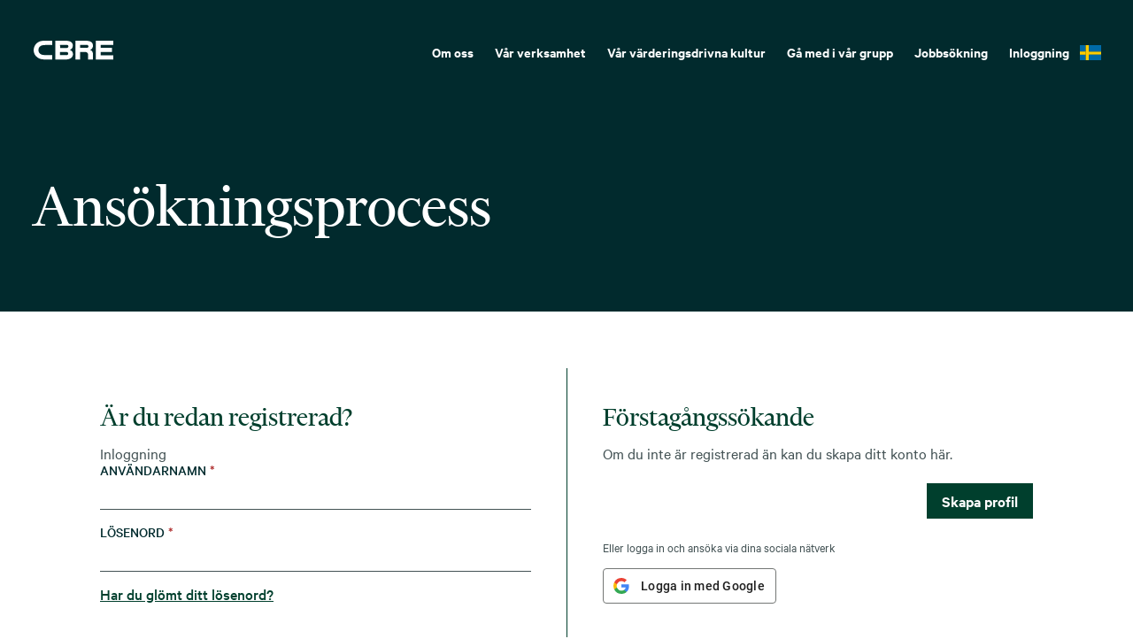

--- FILE ---
content_type: text/html; charset=UTF-8
request_url: https://careers.cbre.com/sv_SE/careers/Login?jobId=80238&source=External+Career+Portal
body_size: 1880
content:
<!DOCTYPE html>
<html lang="en">
<head>
    <meta charset="utf-8">
    <meta name="viewport" content="width=device-width, initial-scale=1">
    <title></title>
    <style>
        body {
            font-family: "Arial";
        }
    </style>
    <script type="text/javascript">
    window.awsWafCookieDomainList = [];
    window.gokuProps = {
"key":"AQIDAHjcYu/GjX+QlghicBgQ/[base64]/N5BL8RkwstQ7hd/w==",
          "iv":"CgAFmh7IJgAAAYgx",
          "context":"QGWOSaGUlyI5/fZNSwM5Pw6Q+/MgEc/zqnyX8w7R/Ow2ol0xgFUQJ57e1XiRBQCpNyHxSRqnHKUjWLDsQqezNHJyGTYkBpRhSLqq/3EgBpLBCE9EPdysxfY6KaAGDWZp2rCxd1YAAxbDKQAA7N0rVli8v9RHgLCttCMhUmfw/aWKu8YI2eXpn8WH1dYpwz6cvXcPhUQT6DGlaRy4IHIfOfCZbJIZKeUQC65TIJ5xMbuz+wclYA4Y2yt67FhYQfzQ1YiQVfwaROAZJqVWnQ5k024ji8FbYBTvg0Abrxgsocl+B+2DZ/6feYnSJJXTbHcWfjjUgSvaP0ugj+Jx04e+9AIjYreaTxzz+CW4tg1rtSGyOav3pcxZPHOCZw=="
};
    </script>
    <script src="https://7d6e0277a337.6025a93a.eu-west-1.token.awswaf.com/7d6e0277a337/0de7f5976e41/14aa71687d42/challenge.js"></script>
</head>
<body>
    <div id="challenge-container"></div>
    <script type="text/javascript">
        AwsWafIntegration.saveReferrer();
        AwsWafIntegration.checkForceRefresh().then((forceRefresh) => {
            if (forceRefresh) {
                AwsWafIntegration.forceRefreshToken().then(() => {
                    window.location.reload(true);
                });
            } else {
                AwsWafIntegration.getToken().then(() => {
                    window.location.reload(true);
                });
            }
        });
    </script>
    <noscript>
        <h1>JavaScript is disabled</h1>
        In order to continue, we need to verify that you're not a robot.
        This requires JavaScript. Enable JavaScript and then reload the page.
    </noscript>
</body>
</html>

--- FILE ---
content_type: text/html;charset=UTF-8
request_url: https://careers.cbre.com/sv_SE/careers/Login?jobId=80238&source=External+Career+Portal
body_size: 8694
content:



    
    
    
    
    
    
                
                
                
            
        
    

    <!DOCTYPE html>
<html lang="en-US" xml:lang="en-US" xmlns="http://www.w3.org/1999/xhtml">
    <head><meta name="csp-nonce" content="8afb29c134fb73afb686bfc546a91bc36a8885167645dbe8f08c9fbcd9aa739a"/><meta name="avature.portal.id" content="4"/><meta name="avature.portal.name" content="External Careers"/><meta name="avature.portal.urlPath" content="careers"/><meta name="avature.portal.lang" content="sv_SE"/><meta name="avature.portal.page" content="Login"/><meta name="avature.portallist.search" content/>
        <meta http-equiv="content-type" content="text/html;charset=UTF-8" />
        <meta name="viewport" content="width=device-width, height=device-height, initial-scale=1.0, minimum-scale=1.0, maximum-scale=1.5, user-scalable=1" />
                <meta property="og:site_name" content="CBRE" />
                            <meta property="og:title" content="External Careers" />
            
                            <meta property="og:type" content="website" />
            
                            <meta property="og:url" content="https://careers.cbre.com/sv_SE/careers/Login?jobId=80238&amp;source=External+Career+Portal" />
            
                            <meta property="og:description" content="External Careers" />
                <meta name="Description" content="External Careers" />
            
                            <meta property="og:image" content="https://careers.cbre.com/portal/4/images/socialShare.jpg" />
                                <title>
        Inloggning &#124; CBRE    </title>
                        <link href="/ASSET/portal/jquery/UI/1.13.2/jquery-ui.min.css?version=10.66.88-stable" rel="stylesheet"></link><link href="/portalpacks/web/assets/session-popup.BLx9OoOY.css" rel="stylesheet"></link><link id="dynamic-styles-marker">
<link rel="stylesheet" type="text/css" media="all" href="/portal/4/css/library__theme.css" />
<style type="text/css">/* MOLECULES/COMPONENTS
========================================================================== */

/* Logo
-------------------------------------------------------------------------- */

:root {
    --logo--background--image: url(https://careers.cbre.com/portal/4/images/logo--default.svg);
    --logo--footer--background--image: url(https://careers.cbre.com/portal/4/images/logo--footer.svg);
}

/* ORGANISMS/MODULES
========================================================================== */

/* Banner
-------------------------------------------------------------------------- */

/* PAGETYPES
========================================================================== */

/* Main
-------------------------------------------------------------------------- */
/* Blocking login
-------------------------------------------------------------------------- */

:root {
    --login__body--background--image: url(https://careers.cbre.com/portal/4/images/login--bg--desktop.svg);
}

/* Media query to target only tablet */
@media all and (min-width:751px) and (max-width:1024px) {
    :root {
        --login__body--background--image: url(https://careers.cbre.com/portal/4/images/login--bg--tablet.svg);
    }

}

/* Media query to target only mobile */
@media all and (max-width:750px) {
    :root {
        --login__body--background--image: url(https://careers.cbre.com/portal/4/images/login--bg--mobile.svg);
    }

}

</style><link rel="stylesheet" type="text/css" media="all" href="https://templates-static-assets.avacdn.net/cssLibrary/1/core.css" />

<link rel="stylesheet" type="text/css" media="all" href="/portal/4/tooltip/tooltip.css" />
<link rel="stylesheet" type="text/css" media="all" href="/portal/4/select2/select2.css" />

<link rel="stylesheet" type="text/css" media="all" href="/portal/4/css/specifics.css" />
<link rel="stylesheet" type="text/css" media="all" href="/portal/4/css/specifics--buttons.css" />
<link rel="stylesheet" type="text/css" media="all" href="/portal/4/css/specifics--nav.css" />
<link rel="stylesheet" type="text/css" media="all" href="/portal/4/css/specifics--footer.css" />
<link rel="stylesheet" type="text/css" media="all" href="/portal/4/css/specifics--search.css" />
<link rel="stylesheet" type="text/css" media="all" href="/portal/4/css/specifics--home.css" />
<link rel="stylesheet" type="text/css" media="all" href="/portal/4/css/specifics--diversity.css" />

    <link rel="stylesheet" type="text/css" media="all" href="https://templates-static-assets.avacdn.net/cookieUserConsent/1/cookieUserConsent.min.css" />
        <script src="/ASSET/portal/jquery/jquerycore/3.7.1/jquery.min.js?version=10.66.88-stable"></script><script src="/ASSET/portal/jquery/UI/1.13.2/jquery-ui.min.js?version=10.66.88-stable"></script><script src="/ASSET/portal/pjquery/pjQueryDeclaration.js?version=10.66.88-stable"></script><script src="/portalpacks/web/js/head/head.3416fa21.iife.js"></script>

<script src="/portal/4/js/jquery-3.4.1.min.js"></script>

<script src="/portal/4/js/tptCore.js"></script>

<script type='text/javascript'>    tpt.backend = {
        "browser": {
            "name": "chrome",
            "version": "131",
            "isMobile": false
        },
        "pageParameters": {
            "personSort": null,
            "personSortDirection": null,
            "jobSort": null,
            "jobSortDirection": null
        },
        "jobLabel": "job"
    };
</script>

<script src="/portal/4/js/tptBrowserTests.js" defer="defer"></script>
<script src="/portal/4/js/tptMenu.js" defer="defer"></script>
<script src="/portal/4/js/tptLists.js" defer="defer"></script>
<script src="/portal/4/tooltip/tooltip.min.js" defer="defer"></script>
<script src="/portal/4/js/tptAttachmentsManager.js" defer="defer"></script>

    <script src="https://templates-static-assets.avacdn.net/cookieUserConsent/1/cookieUserConsent.min.js" defer="defer"></script>
    <script type='text/javascript'>        ServiceFactory.getEventManager().attachToLoadEvent(function(){
            CookieConsentPopupService.getInstance().initialise({"content":{"description":"This site uses cookies and related technologies to provide a better experience, for example, by allowing you to import your profile from a job search site. More information on cookies and how we use them is available in our \u003Ca class='link' target='_blank' href='https:\/\/www.cbre.com\/about\/privacy-policy'\u003E Privacy Notice\u003C\/a\u003E. Vi beh\u00f6ver ditt samtycke f\u00f6r att anv\u00e4nda cookies (f\u00f6rutom f\u00f6r de som \u00e4r n\u00f6dv\u00e4ndiga f\u00f6r att webbplatsen ska fungera). Ange om du godk\u00e4nner eller avvisar dessa cookies med hj\u00e4lp av knapparna till h\u00f6ger. F\u00f6r mer detaljerade inst\u00e4llningar klicka p\u00e5 inst\u00e4llningsikonen.","acceptAll":"Acceptera alla","save":"SPARA OCH ST\u00c4NG","cancel":"Avbryt","settings":"Avancerade inst\u00e4llningar","cookiesDisabled":"Fel: Cookies \u00e4r blockerade eller st\u00f6ds inte av din webbl\u00e4sare. Du m\u00e5ste aktivera cookies f\u00f6r att anv\u00e4nda denna webbplats."},"styles":{"background":"#1f6a4d","color":"#FFFFFF","fontFamily":"var(--font)","highlight":"#ade485","fontSize":"16","lowlight":"#51555c"},"showOnTop":false});
        });
    </script>

<script src="/portal/4/js/tptImplementation.js" defer="defer"></script>

        <link href="https://careers.cbre.com/_cms/4/image/favicon/1?version=23833721" rel="shortcut icon" id="favicon" type="images/icon">
                <link rel="canonical" href="https://careers.cbre.com/sv_SE/careers/Login" />
                        <script type='text/javascript' src='https://www.googletagmanager.com/gtag/js?id=UA-158656462-1' async="1"></script>
        <script type='text/javascript'>        window.dataLayer = window.dataLayer || [];
        function gtag(){dataLayer.push(arguments);}
        gtag('js', new Date());

        gtag('config', 'UA-158656462-1');
        </script>    <script type="module">
    EventManager.getInstance().addEventHandler(EventManager.EVENT_LOAD_NAME, function () {



    }, EventManager.PRIORITY_HIGH);
</script></head>

            
    <body class="body  body--Chrome body--Chrome131   body--header-fixed-on-scroll   body--footer-sticky">
        <div class="body__content">
                            <header class="header header--mobile-menu--from-right">
                    <a class="visibility--visually-hidden skip-content focusable tpt_localAnchor" href="#main">
                        Gå till innehåll                    </a>

                    <div class="header__wrapper">
                        <div class="header__content">
                                                        <a class="header__logo" href="https://careers.cbre.com/sv_SE/careers/Home">
                                <h1 class="header__logo__title">
                                    Utvecklas i din karriär och öka din potential på CBRE                                </h1>
                            </a>

                                                                            


<div class="header__nav">
    <a class="tpt_mobile-menu--from-right--moves-over__trigger" aria-expanded="false" aria-haspopup="true" tabindex="0">
        <span class="visibility--visually-hidden focusable">
            Meny        </span>
    </a>
    <div class="tpt_mobile-menu--from-right--moves-over">
        <nav class="nav nav--bottom clearfix" aria-label="Navigering på huvudwebbplatsen">
            <ul class="nav__list clearfix">

                <li class="nav__item" role="menuitem">
                    <a class="nav__item__link" href="https://www.cbre.com/about" target="_blank">
                        Om oss                    </a>
                </li>

                <li class="nav__item" role="menuitem">
                    <a class="nav__item__link" href="https://www.cbre.com/real-estate-services" target="_blank">
                        Vår verksamhet                    </a>
                </li>

                <li class="nav__item" role="menuitem">
                    <a class="nav__item__link" target="_blank" href="https://www.cbre.com/careers/diversity-equity-and-inclusion">
                        Vår värderingsdrivna kultur                    </a>
                </li>

                <li class="nav__item" role="menuitem">
                    <a class="nav__item__link" href="https://careers.cbre.com/sv_SE/careers/ApplicationMethods?jobId=129&amp;source=External+Career+Portal">
                        Gå med i vår grupp                    </a>
                </li>

                <li class="nav__item " >
                    <a class="nav__item__link" href="https://careers.cbre.com/sv_SE/careers/SearchJobs">
                        Jobbsökning                    </a>
                </li>
            </ul>

            <ul class="nav__list clearfix">
                                                            <li class="nav__item subnav__item--active" aria-current="page">
                            <a class="nav__item__link" href="https://careers.cbre.com/sv_SE/careers/Login?jobId=80238&amp;source=External+Career+Portal">
                                Inloggning                            </a>
                        </li>
                                                </ul>

                            <ul class="nav__list nav__list--overflows-not clearfix">
                    <li class="nav__item nav__item--has-subnav nav__item--has-subnav--overflows-left nav__item--language-switcher">

                    <a class="nav__item__link portalLanguages__placeholder portalLanguages__placeholder--sv_SE" href="#" aria-expanded="false" aria-haspopup="true"></a>

                        <ul class="portalLanguages" role="menu" id="portalLanguagesMenu"><li class="portalLanguages__item portalLanguages__item--da_DK" role="none"><a class="portalLanguages__link" role="menuitem" lang="da" aria-current="false" href="https://careers.cbre.com/da_DK/careers/Login?jobId=80238&amp;source=External+Career+Portal">Dansk</a></li><li class="portalLanguages__item portalLanguages__item--de_DE" role="none"><a class="portalLanguages__link" role="menuitem" lang="de" aria-current="false" href="https://careers.cbre.com/de_DE/careers/Login?jobId=80238&amp;source=External+Career+Portal">Deutsch</a></li><li class="portalLanguages__item portalLanguages__item--en_US" role="none"><a class="portalLanguages__link" role="menuitem" lang="en" aria-current="false" href="https://careers.cbre.com/en_US/careers/Login?jobId=80238&amp;source=External+Career+Portal">English - US</a></li><li class="portalLanguages__item portalLanguages__item--es_ES" role="none"><a class="portalLanguages__link" role="menuitem" lang="es" aria-current="false" href="https://careers.cbre.com/es_ES/careers/Login?jobId=80238&amp;source=External+Career+Portal">Español - ES</a></li><li class="portalLanguages__item portalLanguages__item--es_MX" role="none"><a class="portalLanguages__link" role="menuitem" lang="es" aria-current="false" href="https://careers.cbre.com/es_MX/careers/Login?jobId=80238&amp;source=External+Career+Portal">Español - MX</a></li><li class="portalLanguages__item portalLanguages__item--fr_CA" role="none"><a class="portalLanguages__link" role="menuitem" lang="fr" aria-current="false" href="https://careers.cbre.com/fr_CA/careers/Login?jobId=80238&amp;source=External+Career+Portal">Français - Canada</a></li><li class="portalLanguages__item portalLanguages__item--fr_FR" role="none"><a class="portalLanguages__link" role="menuitem" lang="fr" aria-current="false" href="https://careers.cbre.com/fr_FR/careers/Login?jobId=80238&amp;source=External+Career+Portal">Français - France</a></li><li class="portalLanguages__item portalLanguages__item--it_IT" role="none"><a class="portalLanguages__link" role="menuitem" lang="it" aria-current="false" href="https://careers.cbre.com/it_IT/careers/Login?jobId=80238&amp;source=External+Career+Portal">Italiano</a></li><li class="portalLanguages__item portalLanguages__item--nl_NL" role="none"><a class="portalLanguages__link" role="menuitem" lang="nl" aria-current="false" href="https://careers.cbre.com/nl_NL/careers/Login?jobId=80238&amp;source=External+Career+Portal">Nederlands</a></li><li class="portalLanguages__item portalLanguages__item--nb_NO" role="none"><a class="portalLanguages__link" role="menuitem" lang="nb" aria-current="false" href="https://careers.cbre.com/nb_NO/careers/Login?jobId=80238&amp;source=External+Career+Portal">Norsk Bokmål</a></li><li class="portalLanguages__item portalLanguages__item--pl_PL" role="none"><a class="portalLanguages__link" role="menuitem" lang="pl" aria-current="false" href="https://careers.cbre.com/pl_PL/careers/Login?jobId=80238&amp;source=External+Career+Portal">Polski</a></li><li class="portalLanguages__item portalLanguages__item--pt_BR" role="none"><a class="portalLanguages__link" role="menuitem" lang="pt" aria-current="false" href="https://careers.cbre.com/pt_BR/careers/Login?jobId=80238&amp;source=External+Career+Portal">Português - Brasil</a></li><li class="portalLanguages__item portalLanguages__item--pt_PT" role="none"><a class="portalLanguages__link" role="menuitem" lang="pt" aria-current="false" href="https://careers.cbre.com/pt_PT/careers/Login?jobId=80238&amp;source=External+Career+Portal">Português - PT</a></li><li class="portalLanguages__item portalLanguages__item--ro_RO" role="none"><a class="portalLanguages__link" role="menuitem" lang="ro" aria-current="false" href="https://careers.cbre.com/ro_RO/careers/Login?jobId=80238&amp;source=External+Career+Portal">Română</a></li><li class="portalLanguages__item portalLanguages__item--sk_SK" role="none"><a class="portalLanguages__link" role="menuitem" lang="sk" aria-current="false" href="https://careers.cbre.com/sk_SK/careers/Login?jobId=80238&amp;source=External+Career+Portal">Slovenčina, Slovenský Jazyk</a></li><li class="portalLanguages__item portalLanguages__item--fi_FI" role="none"><a class="portalLanguages__link" role="menuitem" lang="fi" aria-current="false" href="https://careers.cbre.com/fi_FI/careers/Login?jobId=80238&amp;source=External+Career+Portal">Suomi, suomen kieli</a></li><li class="portalLanguages__item portalLanguages__item--sv_SE portalLanguages__item--selected" role="none"><a class="portalLanguages__link" role="menuitem" lang="sv" aria-current="page" href="https://careers.cbre.com/sv_SE/careers/Login?jobId=80238&amp;source=External+Career+Portal">Svenska</a></li><li class="portalLanguages__item portalLanguages__item--vi_VN" role="none"><a class="portalLanguages__link" role="menuitem" lang="vi" aria-current="false" href="https://careers.cbre.com/vi_VN/careers/Login?jobId=80238&amp;source=External+Career+Portal">Tiếng Việt</a></li><li class="portalLanguages__item portalLanguages__item--tr_TR" role="none"><a class="portalLanguages__link" role="menuitem" lang="tr" aria-current="false" href="https://careers.cbre.com/tr_TR/careers/Login?jobId=80238&amp;source=External+Career+Portal">Türkçe</a></li><li class="portalLanguages__item portalLanguages__item--cs_CZ" role="none"><a class="portalLanguages__link" role="menuitem" lang="cs" aria-current="false" href="https://careers.cbre.com/cs_CZ/careers/Login?jobId=80238&amp;source=External+Career+Portal">Čeština, český jazyk</a></li><li class="portalLanguages__item portalLanguages__item--bg_BG" role="none"><a class="portalLanguages__link" role="menuitem" lang="bg" aria-current="false" href="https://careers.cbre.com/bg_BG/careers/Login?jobId=80238&amp;source=External+Career+Portal">Български</a></li><li class="portalLanguages__item portalLanguages__item--he_IL" role="none"><a class="portalLanguages__link" role="menuitem" lang="he" aria-current="false" href="https://careers.cbre.com/he_IL/careers/Login?jobId=80238&amp;source=External+Career+Portal">עברית</a></li><li class="portalLanguages__item portalLanguages__item--th_TH" role="none"><a class="portalLanguages__link" role="menuitem" lang="th" aria-current="false" href="https://careers.cbre.com/th_TH/careers/Login?jobId=80238&amp;source=External+Career+Portal">ไทย</a></li><li class="portalLanguages__item portalLanguages__item--zh_CN" role="none"><a class="portalLanguages__link" role="menuitem" lang="zh" aria-current="false" href="https://careers.cbre.com/zh_CN/careers/Login?jobId=80238&amp;source=External+Career+Portal">中文 - 简体</a></li><li class="portalLanguages__item portalLanguages__item--zh_TW" role="none"><a class="portalLanguages__link" role="menuitem" lang="zh" aria-current="false" href="https://careers.cbre.com/zh_TW/careers/Login?jobId=80238&amp;source=External+Career+Portal">中文 - 繁體</a></li><li class="portalLanguages__item portalLanguages__item--ja_JP" role="none"><a class="portalLanguages__link" role="menuitem" lang="ja" aria-current="false" href="https://careers.cbre.com/ja_JP/careers/Login?jobId=80238&amp;source=External+Career+Portal">日本語</a></li><li class="portalLanguages__item portalLanguages__item--ko_KR" role="none"><a class="portalLanguages__link" role="menuitem" lang="ko" aria-current="false" href="https://careers.cbre.com/ko_KR/careers/Login?jobId=80238&amp;source=External+Career+Portal">한국어</a></li></ul>
                    </li>
                </ul>
            
        </nav>
    </div>
</div>
                            
                            </div>
                    </div>
                </header>
            
                            <div class="banner banner--main">
                    <div class="banner__wrapper">
                                                
                                                    <div class="banner__text">
                                                                                                    <h2 class="banner__text__title banner__text__title--0">
                    Ansökningsprocess            </h2>
                            </div>
                                            </div>
                </div>
            
                        
            <main class="main" id="main" role="main">
                <div class="main__wrapper">
                    <div class="main__content clearfix">
                                            
        <section class="section section--w--semifull">
            <div class="section__content">
                <div class="
                                            grid grid--2--divider
                                    ">
                    <div class="
                                                    grid__item
                                            ">
                        <article class="article">
                            <div class="article__header">
                                <div class="article__header__text">
                                    <h3 class="article__header__text__title article__header__text__title--login article__header__text__title--4">
                                                                                    Är du redan registrerad?                                                                            </h3>
                                </div>
                            </div>

                            <div class="article__content article__content--login">
    <div class="article__content">
        <form id="submitForm" class="form form--login" autocomplete="on" method="post" novalidate><div id="liveLoginErrorsContainer" class="form__error" role="alert"></div><fieldset id="fieldset" class="Section fieldset"><legend id="title" class="Section__legend">Inloggning</legend><div class="fieldSpec"><label class="requiredField" for="username">Användarnamn<span aria-hidden="true" class="labelRequiredIcon"> *</span></label><div class="loginInputContainer"><input autocomplete="off" class="loginInput" id="username" type="text" name="username" value required="required"/></div></div><div id="passwordGroup" class="fieldSpec passwordGroup"><div class="fieldSpec"><label class="requiredField" for="password">Lösenord<span aria-hidden="true" class="labelRequiredIcon"> *</span></label><div class="loginInputContainer"><input autocomplete="off" class="loginInput" id="password" type="password" name="password" value required="required"/></div></div><div class="comment"><a id="forgotPassword" href class="link">Har du glömt ditt lösenord?</a></div><script type="text/javascript">function forgotPasswordSubmit(event) {
            event.preventDefault();
            document.getElementById('flowStep').value = 'forgotPassword';
            document.getElementById('submitForm').submit();
            return true;
        }
        document.getElementById('forgotPassword').addEventListener('click', forgotPasswordSubmit)</script></div><div class="fieldSpec"><div class="loginInputContainer"><input class="loginInput" id="flowStep" type="hidden" name="flowStep" value required="required"/></div></div><div class="fieldSpec button-bar"><div class="button-bar__wrap"><button class="button button--primary" type="submit" id="login" name="login" value="Logga in">Logga in</button></div></div><div id="requiredFieldsCaption" class="description">Obligatoriska fält är markerade med en asterisk <span class="asterisk">*</span></div></fieldset></form>

            </div>
</div>


    <div class="article__content">
        <div class="social-login">
            <div class="social-login__text">
                                    Eller logga in och ansöka via dina sociala nätverk                            </div>

            <div class="social-login__bar">
                <ul class="list--social-login clearfix">
                                            <li class="list__item list__item--google">
                            <a id="loginButton--google" class="loginButton loginButton--google" role="button" tabindex="0" data-registermethod="google" href="/sv_SE/careers/_googleLogin?jobId=80238&amp;source=External+Career+Portal">Logga in med Google</a>
                        </li>
                                    </ul>
            </div>
        </div>
    </div>

                                                    </article>
                    </div>

                                            <div class="grid__item">
                            <article class="article">
                                <div class="article__header">
                                    <div class="article__header__text">
                                        <h3 class="article__header__text__title article__header__text__title--login article__header__text__title--4">
                                            Förstagångssökande                                        </h3>
                                    </div>
                                </div>

                                <div class="article__content">
                                    <p class="paragraph">
                                        Om du inte är registrerad än kan du skapa ditt konto här.                                    </p>

                                    <div class="button-bar">
                                        <fieldset>
                                            <div role="navigation">
                                                <a class="button button--primary" href="https://careers.cbre.com/sv_SE/careers/ApplicationMethods?jobId=80238&amp;source=External+Career+Portal" tabindex="0">
                                                    Skapa profil                                                </a>
                                            </div>
                                        </fieldset>
                                    </div>
                                </div>

                                
    <div class="article__content">
        <div class="social-login">
            <div class="social-login__text">
                                    Eller logga in och ansöka via dina sociala nätverk                            </div>

            <div class="social-login__bar">
                <ul class="list--social-login clearfix">
                                            <li class="list__item list__item--google">
                            <a id="loginButton--google" class="loginButton loginButton--google" role="button" tabindex="0" data-registermethod="google" href="/sv_SE/careers/_googleLogin?jobId=80238&amp;source=External+Career+Portal">Logga in med Google</a>
                        </li>
                                    </ul>
            </div>
        </div>
    </div>
                            </article>
                        </div>
                                    </div>
            </div>
        </section>

                    <div class="breadcrumbs breadcrumbs--bottom breadcrumbs--w--semifull">
                <a class="link" href="https://careers.cbre.com/sv_SE/careers">
                    Gå tillbaka                </a>
            </div>
                                </div>
                </div>
                                
                                            </main>

                            <footer class="footer" aria-label="Sidfot" role="contentinfo">
                    <div class="footer__wrapper">
                        <div class="footer__content">
                            <div class="footer__logo">
                                <span>CBRE</span>
                            </div>
                            <div class="footer__links">
                                <div class="footer__links__corporate">
                                                                        <ul>
                                        <li>
                                            <a href="https://www.cbre.com/about" target="_blank">Om CBRE</a>
                                        </li>
                                        <li>
                                            <a href="https://www.cbre.com/about-us/corporate-responsibility" target="_blank">Företagsansvar</a>
                                        </li>
                                        <li>
                                            <a href="https://www.cbre.com/about/careers" target="_blank">Karriärmöjligheter</a>
                                        </li>
                                        <li>
                                            <a href="https://www.cbre.com/about/media-center" target="_blank">Newsroom</a>
                                        </li>
                                        <li>
                                            <a href="https://ir.cbre.com/investor-relations-home/default.aspx" target="_blank">Investerarrelationer</a>
                                        </li>
                                    </ul>
                                </div>
                            </div>
                        </div>
                        <div class="footer__content footer__content--bottom">
                            <div class="footer__links__privacy">
                                <ul>
                                    <li>
                                        <a href="https://www.cbre.com/about/contact-us" target="_blank">Kontakta oss</a>
                                    </li>
                                    <li>
                                        <a href="https://www.cbre.com/about/privacy-policy" target="_blank">Integritetspolicy</a>
                                    </li>
                                    <li>
                                        <a href="https://www.cbre.com/about/disclaimer-terms-of-use" target="_blank">Användarvillkor</a>
                                    </li>
                                    <li>
                                        <a href="https://www.cbre.com/sitemap" target="_blank">Platskarta</a>
                                    </li>
                                </ul>
                            </div>
                            <div class="footer__links__social">
                                <ul>
                                    <li>
                                        <a class="footer__social__item" href="https://www.facebook.com/cbre" target="_blank" rel="noopener noreferrer" aria-label="Facebook">
                                            <img class="footer__social__item__icon" src="https://careers.cbre.com/portal/4/images/social-media--facebook.svg" alt="Facebook Logo" loading="lazy" aria-hidden="true">
                                        </a>
                                    </li>
                                    <li>
                                        <a class="footer__social__item" href="https://www.linkedin.com/company/cbre/" target="_blank" rel="noopener noreferrer" aria-label="Linkedin">
                                            <img class="footer__social__item__icon" src="https://careers.cbre.com/portal/4/images/social-media--linkedin.svg" alt="Linkedin Logo" loading="lazy" aria-hidden="true">
                                        </a>
                                    </li>
                                    <li>
                                        <a class="footer__social__item" href="https://twitter.com/CBRE" target="_blank" rel="noopener noreferrer" aria-label="Twitter">
                                            <img class="footer__social__item__icon" src="https://careers.cbre.com/portal/4/images/social-media--twitter.svg" alt="Twitter Logo" loading="lazy" aria-hidden="true">
                                        </a>
                                    </li>
                                </ul>
                            </div>
                        </div>
                        <div class="footer__content footer__content--copy">
                                                        <span>Copyright © 2026 CBRE. All rights reserved.</span>
                        </div>
                    </div>
                                    </footer>
                    </div>

                        
        <script type='text/javascript'>                        var rejectButtonText = 'Avvisa alla';

            // inserting "reject button"
            const checkDOM = function() {
                let cookiesInfoButtonsContainer = document.querySelector('.cookies__info__buttons');
                if (cookiesInfoButtonsContainer) {
                    let cookieRejectButtonNode = document.createElement('a');
                    cookieRejectButtonNode.className = 'cookiesButton cookiesButtonReject';
                    cookieRejectButtonNode.setAttribute('href', '#');
                    cookieRejectButtonNode.innerText = rejectButtonText;
                    cookiesInfoButtonsContainer.prepend(cookieRejectButtonNode);

                    var cookieUserConsentService = ServiceFactory.getCookieUserConsentService();
                    var integrationCookieId;
                    var cookiesSettings = {};
                    cookieUserConsentService.init(function(data) {
                        // Storing pair 'id: false' in cookiesSettings to disable cookies that can be disabled.
                        for (var i = 0, len = data.length; i < len; i++) {
                            if (data[i].canBeDisabled == 1) {
                                cookieId = data[i].id;
                                cookiesSettings[cookieId] = false;
                            }
                        }
                    });

                    // add on click event to update cookies for reject button
                    const waitTillObjectLoaded = function() {
                        if (Object.keys(cookiesSettings).length !== 0) {
                            cookieRejectButtonNode.addEventListener('click', function() {
                                // Rejecting all cookies but the essential ones (id 1)
                                // Using cookiesSettings object to reject cookies that are editable (canBeDisabled)
                                cookieUserConsentService.updateTypesConsent(
                                    cookiesSettings,
                                    function (currentStatus) {
                                        let cookiesContainer = document.querySelector('div.cookies');
                                        cookiesContainer.parentNode.removeChild(cookiesContainer);
                                    }
                                );
                            })
                            clearInterval(checkWaitTillObjectLoaded);
                        }
                    }
                    const checkWaitTillObjectLoaded = setInterval(waitTillObjectLoaded, 500);
                    clearInterval(checkDOMInterval);
                }

            }
            const checkDOMInterval = setInterval(checkDOM, 500);
        </script>    <script src="/portalpacks/web/js/session-popup.8MwVmfd9.js" type="module"></script><script type="text/javascript">EventManager.getInstance().addEventHandler(EventManager.EVENT_LOAD_NAME,function() { },EventManager.PRIORITY_LOWEST);</script><script src="/portalpacks/web/js/body/body.665a937e.iife.js"></script><script type="text/javascript">
        var service = EventManager.getInstance();
</script><portal-data id="synapserBootstrap" data-enabled data-usePermanentConnection="true" data-pageSessionId data-applicationName="customPortal" data-applicationCode="customPortal_4" data-logoutUrl data-publicSessionName="xpFJoLlqx8LAFysXojB20se0DiME" data-cortex="1" data-trackerCode="uKXgW-_DWQQLLX9PBkr8nWQfkFDB" data-packVersion="777d1534043fd1eb9c6313741a6909faacad7d53"></portal-data><portal-data id="showAlertOnSessionIdleTimeout" data-title="Din session har upphört att gälla" data-message="För din integritet och informationssäkerhet upphör sessioner att gälla automatiskt efter en längre period utan aktivitet." data-mainButton="Gå tillbaka till startsidan" data-timeout="3601000" data-portalUrl="https://careers.cbre.com/sv_SE/careers?jobId=80238&amp;source=External+Career+Portal"></portal-data><portal-data id="showAlertOnSessionMaxLifetime" data-title="Din session har upphört att gälla" data-message="Av sekretess- och säkerhetsskäl har din användarsession löpt ut eftersom den har nått sin maximala varaktighet." data-mainButton="Gå tillbaka till startsidan" data-timeout="86401000" data-portalUrl="https://careers.cbre.com/sv_SE/careers?jobId=80238&amp;source=External+Career+Portal"></portal-data><portal-data id="sessionConfigData" data-checkInterval="600000" data-interceptorCheckInterval="1000" data-maxLifetimeVerificationMode="local"></portal-data><script type="text/javascript"> 
_linkedin_partner_id = "3739914"; 
window._linkedin_data_partner_ids = window._linkedin_data_partner_ids || []; 
window._linkedin_data_partner_ids.push(_linkedin_partner_id); 
</script><script type="text/javascript"> 
(function(l) { 
if (!l){window.lintrk = function(a,b){window.lintrk.q.push([a,b])}; 
window.lintrk.q=[]} 
var s = document.getElementsByTagName("script")[0]; 
var b = document.createElement("script"); 
b.type = "text/javascript";b.async = true; 
b.src = "https://snap.licdn.com/li.lms-analytics/insight.min.js"; 
s.parentNode.insertBefore(b, s);})(window.lintrk); 
</script> 
<noscript> 
<img height="1" width="1" style="display:none;" alt="" src=https://px.ads.linkedin.com/collect/?pid=3739914&fmt=gif /> 
</noscript></body>
</html>
                                                    

        
                    
            


--- FILE ---
content_type: text/html; charset=UTF-8
request_url: https://careers.cbre.com/4/_portalCookieUserConsent?method=getAll
body_size: 463
content:
[{"id":1,"name":"N\u00f6dv\u00e4ndiga","languageId":16,"description":"Cookies som \u00e4r n\u00f6dv\u00e4ndiga f\u00f6r att portalen ska fungera korrekt. De kan inte st\u00e4ngas av.","variableName":"essential","isBuiltin":1,"sortOrder":1,"canBeDisabled":false,"isEnabled":true},{"id":2,"name":"Funktionella","languageId":16,"description":"Cookies som ut\u00f6kar eller l\u00e4gger till funktioner till portalen (till exempel teckensnitt, livechattar eller inb\u00e4ddade videor). Om du avvisar dem kan det h\u00e4nda att vissa eller alla av dessa funktioner inte fungerar som de ska.","variableName":"functional","isBuiltin":1,"sortOrder":2,"canBeDisabled":true,"isEnabled":true},{"id":3,"name":"Prestanda","languageId":16,"description":"Cookies som ger webbplatsen m\u00f6jlighet att r\u00e4kna bes\u00f6k och\/eller sp\u00e5ra m\u00e4nniskors aktivitet f\u00f6r att m\u00e4ta och f\u00f6rb\u00e4ttra prestanda.","variableName":"performance","isBuiltin":1,"sortOrder":3,"canBeDisabled":true,"isEnabled":true},{"id":4,"name":"Social","languageId":1,"description":"These cookies are used to enable integrations with other sites. For example, they may be used to enable you to import your profile from a job-search site.","variableName":"social","isBuiltin":0,"sortOrder":4,"canBeDisabled":true,"isEnabled":true}]

--- FILE ---
content_type: text/css
request_url: https://careers.cbre.com/portal/4/css/specifics--buttons.css
body_size: 742
content:
/* BUTTONS
   ========================================================================== */

button,
input[type="submit"],
[class$="Button"],
.button {
    font-family: var(--font);
    font-size: 1.8rem;
    font-weight: var(--font--weight--semibold);
}

.button--cancel,
.button--cancel:link,
.button--cancel:visited,
.cancelButton,
.cancelButton:link,
.cancelButton:visited,
.partialSaveButton,
.partialSaveButton:link,
.partialSaveButton:visited,
.previousButton,
.previousButton:link,
.previousButton:visited,
.homeButton,
.homeButton:link,
.homeButton:visited,
.clearButton,
.clearButton:link,
.clearButton:visited,
.removeFile,
.removeFile:link,
.removeFile:visited {
    border: 0;
}

.button--cancel:hover,
.button--cancel:focus,
.button--cancel:active,
.cancelButton:hover,
.cancelButton:focus,
.cancelButton:active {
    color: #FFFFFF;
}

.button--secondary,
.clearButton,
.button--secondary:link,
.clearButton:link,
.button--secondary:visited,
.clearButton:visited {
    border-color: #FFFFFF;
}

.button--primary:hover,
.submitButton:hover,
button:hover,
input[type="submit"]:hover,
.button--primary:hover,
.saveButton:hover,
.submitButton:hover,
.nextButton:hover,
.gotoButton:hover,
.redirectUrlButton:hover,
.previousButton:hover {
    color: var(--buttons--colors--sub-2);
}

.button--secondary:hover,
.clearButton:hover,
.button--secondary:focus,
.clearButton:focus,
.button--secondary:active,
.clearButton:active {
    color: #FFFFFF;
}

.button--secondary,
.clearButton, {
    border-color: #FFFFFF;
}

.previousButton {
    background-color: var(--buttons--colors);
    border-color: var(--buttons--colors);
    color: #FFFFFF;
}

.previousButton:hover {
    border-color: var(--buttons--colors--sub-1);
    background-color: var(--buttons--colors--sub-1);
}

button:focus,
button:active,
input[type="submit"]:focus,
input[type="submit"]:active,
.button--primary:focus,
.button--primary:active,
.saveButton:focus,
.saveButton:active,
.submitButton:focus,
.submitButton:active,
.nextButton:focus,
.nextButton:active,
.gotoButton:focus,
.gotoButton:active,
.redirectUrlButton:focus,
.redirectUrlButton:active,
.button--secondary:focus,
.button--secondary:active,
.partialSaveButton:focus,
.partialSaveButton:active,
.previousButton:focus,
.previousButton:active,
.homeButton:focus,
.homeButton:active,
.clearButton:focus,
.clearButton:active,
.removeFile:focus,
.removeFile:active,
.button--cancel:focus,
.button--cancel:active,
.cancelButton:focus,
.cancelButton:active {
    text-decoration: underline;
    text-underline-offset: 6px;
}

.social-share .fv {
    font-size: 2.4rem;
}

.form--search .button-bar__wrap {
    display: flex;
}

@media (min-width: 751px) {
    .button-bar--2col button, .button-bar--2col input[type="submit"], .button-bar--2col .button {
        width: fit-content;
        width: -moz-fit-content;
        margin-right: var(--spacer--s);
    }

    .social-share--open .social-share__button {
        color: #FFFFFF;
    }

}

--- FILE ---
content_type: text/css
request_url: https://careers.cbre.com/portal/4/css/specifics--diversity.css
body_size: 782
content:
/* DIVERSITY & INCLUSION
   ========================================================================== */
.body--diversity .banner--main {
    background-image: var(--bannerDiversity--background--image);
}

.quote--image {
    background-image: var(--quote--background--image);
    background-size: contain;
    background-position-x: right;
}
   /* DESKTOP */

.banner__text__subtitle {
    text-transform: initial;
    margin-top: var(--spacer--xl);
}

.banner__text__subtitle:nth-of-type(2){
    font-size: 1.8rem;
    font-weight: 500;
}

.section--diversity{
    padding-top: 6rem;
    text-align: justify;
}

.section--diversity *{
    line-height: 1.33;
}

.section--diversity .section__content + .section__content{
    margin-top: var(--spacer--xxxl)!important;
}

.body--diversity [class*="--divider--top"]{
    padding-top: var(--spacer--xxxl);
}

.section--diversity .section__content--mission .section__content__title {
    display: flex;
    justify-content: center;
    align-items: end;
}

.section--diversity [class*=--divider--bottom] {
    flex-grow: 1;
    border-bottom-color: #3a3a3a;
    padding-bottom: 0;
}

.section--diversity .section__content--mission .section__content__title--4 {
    padding: 0 var(--spacer--xl);
}

.section--diversity [class*="--divider--bottom"] + * {
    margin-top: -14px !important;
}

.section__content--quote{
    text-align: center;
}

.section__content--mission p:nth-of-type(2){
    padding-top: var(--spacer--l);
}

.section--diversity ul{
    list-style: inside square;
    margin-top: var(--spacer--xl);
}

.section--diversity li + li {
    padding-top: var(--spacer--m);
}

.section__content--quote{
    background-color: #ffffff;
    padding: var(--spacer--xl) var(--spacer--xxxl);
    display:flex;
    flex-direction: row;
}

.section__content--quote p + p{
    margin-top: var(--spacer--l);
}

.section__content--quote p:first-of-type{
    font-style: italic;
    font-size: 2rem;
}

.quote--image {
    min-width: 220px;
}

   /* MOBILE */

@media all and (max-width:1024px){

    .banner__text__subtitle {
        margin-top: 0;
        padding: var(--spacer--m);
        padding-left: 0;
    }

    .banner__text__subtitle:first-of-type{
        font-size: 1.8rem;
    }

    .section--diversity .section__content--mission p{
        padding: var(--spacer--m);
    }

    .section__content--quote {
        padding: var(--spacer--l);
    }
}

@media all and (max-width: 750px) {
    .section__content--quote {
        flex-direction: column;
    }
    .quote--image {
        height: 250px;
        background-position-x: center;
        margin-top:50px;
    }
}


--- FILE ---
content_type: image/svg+xml
request_url: https://careers.cbre.com/portal/4/images/logo--footer.svg
body_size: 631
content:
<svg width="94" height="23" viewBox="0 0 94 23" xmlns="http://www.w3.org/2000/svg">
    <g fill="#003F2D" fill-rule="nonzero">
        <path d="M38.911 17.064h-7.756v-3.73h7.941c.997.092 1.745.895 1.745 1.846.01 1.035-.84 1.884-1.93 1.884zM31.164 4.866h8.227c.896.139 1.607.896 1.607 1.8 0 .906-.71 1.746-1.653 1.848h-8.089l-.092-3.648zm11.533 5.91c2.983-.942 3.5-3.306 3.5-5.245C46.197 2.55 44.017 0 37.545 0H25.439v22.217H37.5c6.528 0 8.938-3.214 8.938-6.381-.01-3.832-3.74-5.06-3.74-5.06zM73.52.046h20.425v4.82H79.198v3.592h13.288v4.866H79.198v3.879h14.747v5.106H73.52zM64.73 6.944c-.093.71-.85 1.514-1.848 1.514h-7.987V4.912h7.987c.942 0 1.7.665 1.847 1.56v.472zM61.607.046H49.272v22.272h5.67v-8.984h6.241c1.8.046 3.167 1.422 3.167 3.167v5.817h5.578v-7.184c0-3.305-3.361-4.303-3.361-4.303s3.453-.997 3.453-4.912C69.974 1.034 65.67.046 61.608.046zM21.755 16.916c-.092 0-7.757.139-10.397-.092-4.257-.379-5.772-3.407-5.772-5.863 0-3.075 2.18-5.347 5.578-5.772 1.606-.184 10.452-.092 10.545-.092h.184V.047H11.681C10.545.091 8.698.23 6.815.941c-1.746.803-3.362 2.031-4.543 3.546C.803 6.427 0 8.698 0 11.108c0 .757.046 1.515.185 2.226.71 3.36 3.028 6.15 6.334 7.654 1.136.471 2.835 1.044 6.334 1.229l1.893.046h7.184v-5.347h-.175z"/>
    </g>
</svg>
